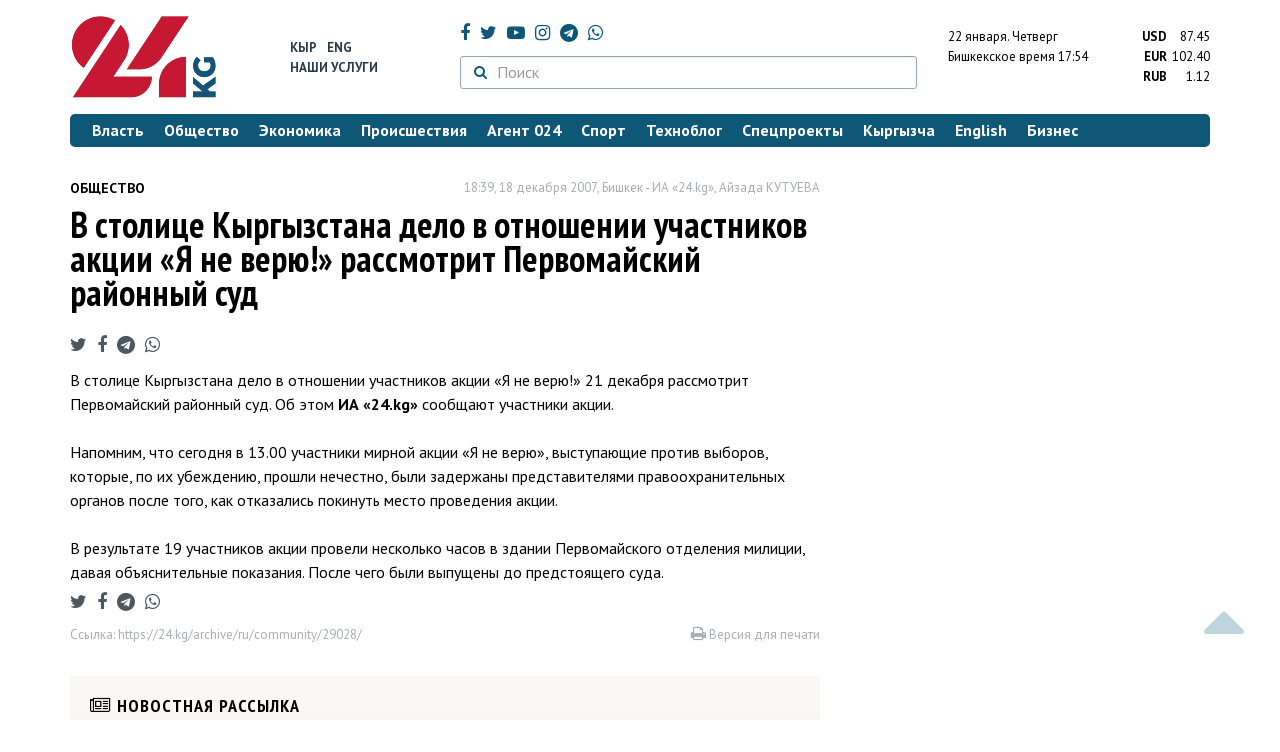

--- FILE ---
content_type: text/html; charset=UTF-8
request_url: https://24.kg/archive/ru/community/29028-2007/12/18/71707.html/
body_size: 9146
content:
<!DOCTYPE html> <html lang="ru-RU"> <head> <meta charset="UTF-8"> <meta name="csrf-param" content="_csrf">
<meta name="csrf-token" content="S0hc90q8YJE2_iiWNOBtgwht6zSh3Qrmh1JomR8YIfEaCjWBGpEHyXyGTa9fuVThYzi6X_mFRrP1GQ7OVldmuw=="> <script async src="https://www.googletagmanager.com/gtag/js?id=G-K616MXZCLM"></script> <script> window.dataLayer = window.dataLayer || []; function gtag(){dataLayer.push(arguments);} gtag('js', new Date()); gtag('config', 'G-K616MXZCLM'); </script> <title>В столице Кыргызстана дело в отношении участников акции «Я не верю!» рассмотрит Первомайский районный суд » Общество » Архив » www.24.kg - КЫРГЫЗСТАН</title> <meta http-equiv="X-UA-Compatible" content="IE=edge"> <meta name="viewport" content="width=device-width, initial-scale=1.0, minimum-scale=1.0, user-scalable=no"/> <meta name="format-detection" content="telephone=no"> <meta name="description" content="">
<meta name="title" content="В столице Кыргызстана дело в отношении участников акции «Я не верю!» рассмотрит Первомайский районный суд">
<meta name="author" content="Айзада КУТУЕВА">
<meta property="og:description" content="">
<meta property="og:title" content="В столице Кыргызстана дело в отношении участников акции «Я не верю!» рассмотрит Первомайский районный суд">
<meta property="og:url" content="https://24.kg/archive/ru/community/29028-2007/12/18/71707.html/">
<meta property="og:type" content="article">
<meta property="og:site_name" content="24.kg">
<meta property="article:publisher" content="https://www.facebook.com/www.24.kg">
<meta property="article:published_time" content="2007-12-18T18:39:00+06:00">
<meta property="article:section" content="Общество">
<meta name="twitter:description" content="">
<meta name="twitter:card" content="summary_large_image">
<meta name="twitter:site" content="@_24_kg">
<meta name="twitter:site:id" content="249014600">
<meta name="twitter:title" content="В столице Кыргызстана дело в отношении участников акции «Я не верю!» рассмотрит Первомайский районный суд">
<meta id="mref" name="referrer" content="origin">
<meta name="keywords" content="новости, новости Кыргызстана, новости Киргизии, Кыргызстан, Бишкек, новости Бишкека, Киргизия, важное, новости сегодня">
<meta name="yandex-verification" content="7ce61452432d0247">
<meta name="yandex-verification" content="ac9b98a71e767119">
<meta name="google-site-verification" content="EZHHOrSGaC9q4eF38uFeqq1kTts6aYeNxX_NCqwI2xE">
<meta property="fb:app_id" content="942470665830749">
<meta property="og:locale" content="ru_ru">
<meta property="og:image" content="https://24.kg/files/media/151/151816.png">
<meta name="image_src" content="https://24.kg/files/media/151/151816.png">
<meta name="twitter:image:src" content="https://24.kg/files/media/151/151816.png">
<link href="/assets/7a772a43/images/ico/apple-touch-icon.png" rel="apple-touch-icon" sizes="72x72">
<link type="image/png" href="/assets/7a772a43/images/ico/favicon-32x32.png" rel="icon" sizes="32x32">
<link type="image/png" href="/assets/7a772a43/images/ico/favicon-16x16.png" rel="icon" sizes="16x16">
<link href="/assets/7a772a43/images/ico/manifest.json" rel="manifest">
<link href="/assets/7a772a43/images/ico/safari-pinned-tab.svg" rel="mask-icon" color="#5bbad5">
<link href="/assets/7a772a43/images/ico/favicon.ico" rel="shortcut icon">
<link rel="msapplication-config" content="/assets/7a772a43/images/ico/browserconfig.xml">
<link rel="theme-color" content="#ffffff">
<link type="application/rss+xml" href="/oshskie_sobytija/rss/" title="Ошские события" rel="alternate">
<link type="application/rss+xml" href="/vybory/rss/" title="Выборы" rel="alternate">
<link type="application/rss+xml" href="/politika/rss/" title="Политика" rel="alternate">
<link type="application/rss+xml" href="/parlament/rss/" title="Парламент" rel="alternate">
<link type="application/rss+xml" href="/ekonomika/rss/" title="Экономика" rel="alternate">
<link type="application/rss+xml" href="/obschestvo/rss/" title="Общество" rel="alternate">
<link type="application/rss+xml" href="/ljudi_i_sudby/rss/" title="Люди и судьбы" rel="alternate">
<link type="application/rss+xml" href="/bishkek_24/rss/" title="Бишкек-24" rel="alternate">
<link type="application/rss+xml" href="/velikaja_pobeda/rss/" title="Великая Победа" rel="alternate">
<link type="application/rss+xml" href="/reportazhi/rss/" title="Репортажи" rel="alternate">
<link type="application/rss+xml" href="/kriminal/rss/" title="Криминал" rel="alternate">
<link type="application/rss+xml" href="/proisshestvija/rss/" title="Происшествия" rel="alternate">
<link type="application/rss+xml" href="/biznes_info/rss/" title="Бизнес" rel="alternate">
<link type="application/rss+xml" href="/sport/rss/" title="Спорт" rel="alternate">
<link type="application/rss+xml" href="/kadry/rss/" title="Кадры" rel="alternate">
<link type="application/rss+xml" href="/kultura/rss/" title="Культура" rel="alternate">
<link type="application/rss+xml" href="/pro_kino/rss/" title="Про кино" rel="alternate">
<link type="application/rss+xml" href="/tsentralnaja_azija/rss/" title="Центральная Азия" rel="alternate">
<link type="application/rss+xml" href="/sng/rss/" title="СНГ" rel="alternate">
<link type="application/rss+xml" href="/zdorove/rss/" title="Здоровье" rel="alternate">
<link type="application/rss+xml" href="/v_mire/rss/" title="В мире" rel="alternate">
<link type="application/rss+xml" href="/tehnoblog/rss/" title="Техноблог" rel="alternate">
<link type="application/rss+xml" href="/finansy/rss/" title="Финансы" rel="alternate">
<link type="application/rss+xml" href="/eaes/rss/" title="ЕАЭС" rel="alternate">
<link type="application/rss+xml" href="/vlast/rss/" title="Власть" rel="alternate">
<link type="application/rss+xml" href="/agent_024/rss/" title="Агент 024" rel="alternate">
<link type="application/rss+xml" href="/spetsproekty/rss/" title="Спецпроекты" rel="alternate">
<link href="https://fonts.googleapis.com/css?family=PT+Sans+Narrow:400,700|PT+Sans:400,400i,700,700i|PT+Serif:400,400i,700,700i&amp;amp;subset=cyrillic" rel="stylesheet">
<link href="/assets/368fcb76aa6d9a493e9d85942ee97cf2.css?v=1663139712" rel="stylesheet"> <script>window.yaContextCb = window.yaContextCb || []</script> <script src="https://yandex.ru/ads/system/context.js" async></script> </head> <body > <div class="topBanner hidden-print"> <div class="container"> <div id="93_w7" data-ox-phs='{"36":{"min":1200},"51":{"min":992,"max":1199},"52":{"min":768,"max":991},"53":{"max":767}}'></div> </div> </div> <div class="bottomBanner hidden-print"> <div class="container"> <a href="#" class="close-banner"><i class="fa fa-times-circle-o"></i></a> <div id="93_w8" data-ox-phs='{"133":{"min":1200},"134":{"min":992,"max":1199},"135":{"min":768,"max":991},"136":{"max":767}}'></div> </div> </div> <div class="side-banners hidden-print"> <div class="side-banners-item side-banners-left"> <div id="93_w9" data-ox-phs='{"129":{"min":1200},"130":{"min":992,"max":1199},"131":{"min":768,"max":991}}'></div> </div> <div class="side-banners-item side-banners-right"> <div id="93_w10" data-ox-phs='{"132":{"min":1200},"130":{"min":992,"max":1199},"131":{"min":768,"max":991}}'></div> </div> </div> <div class="container"> <header class="row hidden-print"> <div class="col-lg-2 col-md-2 col-sm-2 col-xs-5 logo"> <a href="/"> <img class="visible-lg visible-xs" src="/assets/7a772a43/images/logo.png" alt="www.24.kg - КЫРГЫЗСТАН"><img class="visible-md" src="/assets/7a772a43/images/logo-md.png" alt="www.24.kg - КЫРГЫЗСТАН"><img class="visible-sm" src="/assets/7a772a43/images/logo-sm.png" alt="www.24.kg - КЫРГЫЗСТАН"> </a> </div> <div class="col-lg-2 col-md-2 col-sm-2 lang hidden-xs"> <div> <a href="/kyrgyzcha/">Кыр</a> <a href="/english/">Eng</a> </div> <div><a href="/about/services.html">Наши услуги</a></div> </div> <div class="col-lg-5 col-md-4 col-sm-4 hidden-xs socCont"> <div class="social"> <a target="_blank" href="https://www.facebook.com/www.24.kg/" rel="nofollow"><i class="fa fa-facebook" aria-hidden="true"></i></a> <a target="_blank" href="https://twitter.com/_24_kg" rel="nofollow"><i class="fa fa-twitter" aria-hidden="true"></i></a> <a target="_blank" href="https://www.youtube.com/channel/UCkKzgNm1_pyPPHKigI75MoQ" rel="nofollow"><i class="fa fa-youtube-play" aria-hidden="true"></i></a> <a target="_blank" href="https://www.instagram.com/24_kg/"><i class="fa fa-instagram" aria-hidden="true"></i></a> <a target="_blank" href="https://t.me/news24kg/"><i class="fa fa-telegram" aria-hidden="true"></i></a> <a target="_blank" href="https://wa.me/996555312024"><i class="fa fa-whatsapp" aria-hidden="true"></i></a> </div> <div class="search"> <form id="w11" action="/poisk_po_sajtu/" method="get"> <div class="input-group"> <span class="input-group-btn"> <button class="btn btn-default" type="submit"> <i class="fa fa-search" aria-hidden="true"></i> </button> </span>
<input type="text" id="searchform-text" class="form-control" name="SearchForm[text]" placeholder="Поиск"> </div> </form></div> </div> <div class="col-lg-3 col-md-4 col-sm-4 col-xs-7"> <div class="lang hidden-lg hidden-md hidden-sm"> <div> <a href="/kyrgyzcha/">Кыр</a> <a href="/english/">Eng</a> </div> <div><a href="/about/services.html">Наши услуги</a></div> </div> <div class="row"> <div class="col-xs-7 col-sm-7 col-md-8 pdr-0"> <div class="weather"> <span class="hidden-xs"> 22 января. <span style="text-transform: capitalize;"> четверг </span> </span> <span class="hidden-sm hidden-md hidden-lg"> 22 янв. <span style="text-transform: capitalize;"> чт. </span> </span><br/> <span class="hidden-sm hidden-xs">Бишкекское время</span> <span class="hidden-md hidden-lg">Время</span> 17:54
<!-- --> </div> </div> <div class="col-xs-5 col-sm-5 col-md-4 pdl-0 text-right"> <div class="currency " id="currencies"> <div data="87.45"> <b>USD</b><span> 87.45 </span> </div> <div data="102.4"> <b>EUR</b><span> 102.40 </span> </div> <div data="1.12"> <b>RUB</b><span> 1.12 </span> </div> </div>
<div id="currencies_popover" style="display: none"> <table class="table-striped table-hover"> <tr> <td> <b>USD</b> </td> <td> <div> <span>87.45</span> </div> </td> </tr> <tr> <td> <b>EUR</b> </td> <td> <div> <span>102.40</span> </div> </td> </tr> <tr> <td> <b>RUB</b> </td> <td> <div> <span>1.12</span> </div> </td> </tr> <tr> <td> <b>KZT</b> </td> <td> <div> <span>0.17</span> </div> </td> </tr> <tr> <td> <b>UZS</b> </td> <td> <div> <span>0.01</span> </div> </td> </tr> </table>
</div> </div> </div> </div> </header> <nav class="navbar hidden-print" id="menu"> <div class="navbar-header"> <button type="button" class="navbar-toggle menuMenuButton"> <i class="fa fa-align-justify" aria-hidden="true"></i> Рубрикатор </button>
<button class="navbar-toggle pull-right searchButton"><i class="fa fa-search" aria-hidden="true"></i></button>
<div id="searchForm"> <div class="title"><i class="fa fa-search" aria-hidden="true"></i> Поиск по сайту <span class="close closeSearchForm"><i class="fa fa-times" aria-hidden="true"></i></span> </div> <form id="w12" action="/poisk_po_sajtu/" method="get">
<input type="text" id="searchform-text" class="form-control" name="SearchForm[text]" placeholder="Поиск"> <button type="submit" class="btn btn-default">Найти</button> </form></div> </div> <div id="mainMenu"> <div class="title hidden-sm hidden-md hidden-lg"><i class="fa fa-bars" aria-hidden="true"></i> Рубрикатор <span class="close closeMainMenu"><i class="fa fa-times" aria-hidden="true"></i></span> </div> <ul class="nav navbar-nav"><li><a href="/vlast/"><span>Власть</span></a></li>
<li><a href="/obschestvo/"><span>Общество</span></a></li>
<li><a href="/ekonomika/"><span>Экономика</span></a></li>
<li><a href="/proisshestvija/"><span>Происшествия</span></a></li>
<li><a href="/agent_024/"><span>Агент 024</span></a></li>
<li><a href="/sport/"><span>Спорт</span></a></li>
<li><a href="/tehnoblog/"><span>Техноблог</span></a></li>
<li><a href="/spetsproekty/"><span>Спецпроекты</span></a></li>
<li><a href="/kyrgyzcha/"><span>Кыргызча</span></a></li>
<li><a href="/english/"><span>English</span></a></li>
<li><a href="/biznes_info/"><span>Бизнес</span></a></li></ul> </div><!-- /.navbar-collapse --> </nav> <div class="row"> <div class="col-xs-12"> <div id="93_w13" class="mgb20 hidden-print" data-ox-phs='{"37":{"min":1200},"54":{"min":992,"max":1199},"55":{"min":768,"max":991},"56":{"max":767}}'></div> <div id="93_w14" class="mgb20 hidden-print" data-ox-phs='{"112":{"min":1200},"113":{"min":992,"max":1199},"114":{"min":768,"max":991},"115":{"max":767}}'></div> </div> </div> <div class="row" id="content-wrapper"> <div class="col-sm-8 col-xs-12">
<div class="row"> <div class="col-xs-4 newsCat">Общество</div> <div class="col-xs-8 text-right newsDate hidden-xs">18:39, 18 декабря 2007, Бишкек - ИА «24.kg», <span class='text-nowrap'>Айзада КУТУЕВА</span></div>
</div>
<h1 class="newsTitle">В столице Кыргызстана дело в отношении участников акции «Я не верю!» рассмотрит Первомайский районный суд</h1>
<div class="row"> <div class="col-xs-12 newsDate hidden-sm hidden-md hidden-lg">18:39, 18 декабря 2007, Бишкек - ИА «24.kg», <span class='text-nowrap'>Айзада КУТУЕВА</span></div>
</div>
<noindex> <div class="row hidden-print"> <div class="col-xs-12 social social-links"> <a rel="nofollow" target="_blank" href="https://twitter.com/intent/tweet?text=В столице Кыргызстана дело в отношении участников акции «Я не верю!» рассмотрит Первомайский районный суд&url=https://24.kg/archive/ru/community/29028/"><i class="fa fa-twitter" aria-hidden="true"></i></a> <a rel="nofollow" target="_blank" href="https://www.facebook.com/dialog/feed?app_id=942470665830749&redirect_uri=https://24.kg/archive/ru/community/29028/&link=https://24.kg/archive/ru/community/29028/"><i class="fa fa-facebook" aria-hidden="true"></i></a> <a rel="nofollow" target="_blank" href="https://telegram.me/share/url?url=https://24.kg/archive/ru/community/29028/&text=В столице Кыргызстана дело в отношении участников акции «Я не верю!» рассмотрит Первомайский районный суд"><i class="fa fa-telegram" aria-hidden="true"></i></a> <a rel="nofollow" target="_blank" href="https://wa.me/?text=https://24.kg/archive/ru/community/29028/"><i class="fa fa-whatsapp" aria-hidden="true"></i></a> </div> </div>
</noindex>
<div class="cont"> <P style="MARGIN: 0cm 0cm 0pt">В столице Кыргызстана дело в отношении участников акции «Я не верю!» 21 декабря рассмотрит Первомайский районный суд. Об этом <B>ИА «24.</B><B>kg</B><B>» </B>сообщают участники акции.</P>
<P style="MARGIN: 0cm 0cm 0pt">&nbsp;</P>
<P style="MARGIN: 0cm 0cm 0pt">Напомним, что сегодня в 13.00 участники мирной акции «Я не верю», выступающие против выборов, которые, по их убеждению, прошли нечестно, были задержаны представителями правоохранительных органов после того, как отказались покинуть место проведения акции. </P>
<P style="MARGIN: 0cm 0cm 0pt">&nbsp;</P>
<P style="MARGIN: 0cm 0cm 0pt">В результате 19 участников акции провели несколько часов в здании Первомайского отделения милиции, давая объяснительные показания. После чего были выпущены до предстоящего суда.</P>
</div>
<noindex> <div class="row hidden-print"> <div class="col-xs-12 social social-links"> <a rel="nofollow" target="_blank" href="https://twitter.com/intent/tweet?text=В столице Кыргызстана дело в отношении участников акции «Я не верю!» рассмотрит Первомайский районный суд&url=https://24.kg/archive/ru/community/29028/"><i class="fa fa-twitter" aria-hidden="true"></i></a> <a rel="nofollow" target="_blank" href="https://www.facebook.com/dialog/feed?app_id=942470665830749&redirect_uri=https://24.kg/archive/ru/community/29028/&link=https://24.kg/archive/ru/community/29028/"><i class="fa fa-facebook" aria-hidden="true"></i></a> <a rel="nofollow" target="_blank" href="https://telegram.me/share/url?url=https://24.kg/archive/ru/community/29028/&text=В столице Кыргызстана дело в отношении участников акции «Я не верю!» рассмотрит Первомайский районный суд"><i class="fa fa-telegram" aria-hidden="true"></i></a> <a rel="nofollow" target="_blank" href="https://wa.me/?text=https://24.kg/archive/ru/community/29028/"><i class="fa fa-whatsapp" aria-hidden="true"></i></a> </div> </div>
</noindex>
<div class="row mgb30 hidden-print"> <div class="col-xs-12 col-sm-8 newsLink">Ссылка: <a href="/archive/ru/community/29028-2007/12/18/71707.html/">https://24.kg/archive/ru/community/29028/</a> <br/> </div> <div class="col-xs-12 col-sm-4 text-right newsPrintLink"> <a href="javascript:window.print();"><i class="fa fa-print" aria-hidden="true"></i> Версия для печати</a> </div>
</div>
<div class="row"> <div class="col-lg-12"> <div id="93_w0" class="mgb40 hidden-print" data-ox-phs='{"50":{"min":1200},"93":{"min":992,"max":1199},"94":{"min":768,"max":991},"95":{"max":767}}'></div> </div>
</div>
<div class="row hidden-print"> <div class="col-xs-12"> <div class="subscribe"> <div class="lineTitle"> <i class="fa fa-newspaper-o" aria-hidden="true"></i> новостная рассылка </div> <p>Самое важное за неделю</p> <div class="row"> <form id="mc-embedded-subscribe-form" class="validate" action="//www.us14.list-manage.com/subscribe/post?u=f8bd18f39c1880cad200c0143&amp;id=6f438e7693" method="post" name="mc-embedded-subscribe-form" target="_blank"> <div class="col-sm-9 col-xs-12 inpit"> <input type="email" name="EMAIL" placeholder="Электронная почта" required/> </div> <div class="col-sm-3 col-xs-12 button"> <button type="submit" class="btn btn-default"> <i class="fa fa-envelope-o" aria-hidden="true"></i> Подписаться </button> </div> </form> </div> </div> </div>
</div>
<div class="row"> <div class="col-xs-12"> <div id="93_w1" class="mgb20 hidden-print" data-ox-phs='{"96":{"min":1200},"97":{"min":992,"max":1199},"98":{"min":768,"max":991},"99":{"max":767}}'></div> </div>
</div>
<div class="row"> <div class="col-xs-12"> <div id="93_w2" class="mgb20 hidden-print" data-ox-phs='{"100":{"min":1200},"101":{"min":992,"max":1199},"102":{"min":768,"max":991},"103":{"max":767}}'></div> </div>
</div> </div> <div class="col-sm-4 hidden-xs hidden-print"> <div id="93_w3" class="mgb40 hidden-print" data-ox-phs='{"47":{"min":1200},"84":{"min":992,"max":1199},"85":{"min":768,"max":991},"86":{"max":767}}'></div> <div id="93_w4" class="mgb40 hidden-print" data-ox-phs='{"48":{"min":1200},"87":{"min":992,"max":1199},"88":{"min":768,"max":991},"89":{"max":767}}'></div> <div id="scrollable-banners"> <div id="93_w5" class="mgb40 hidden-print" data-ox-phs='{"49":{"min":1200},"90":{"min":992,"max":1199},"91":{"min":768,"max":991},"92":{"max":767}}'></div><div id="93_w6" class="mgb40 hidden-print" data-ox-phs='{"137":{"min":1200},"138":{"min":992,"max":1199},"139":{"min":768,"max":991},"140":{"max":767}}'></div> </div> </div> </div> <div class="hidden-print">
<div class="row"> <div class="col-xs-12"> <div class="lineTitle"> Бизнес <div class="line"></div> </div> </div>
</div>
<div class="row blockNews"> <div class="row"> <div class="col-sm-3 col-xs-6 "> <a href="/biznes_info/358891_denejnyie_perevodyi_zarubej_byistro_iudobno_sMegaPay/" class="title"> <img src="/thumbnails/81f02/04049/420623_w263_h198.jpg" alt="Денежные переводы за&amp;nbsp;рубеж&amp;nbsp;&amp;mdash; быстро и&amp;nbsp;удобно с&amp;nbsp;MegaPay
"> <span>Денежные переводы за&nbsp;рубеж&nbsp;&mdash; быстро и&nbsp;удобно с&nbsp;MegaPay
</span> </a> </div> <div class="col-sm-3 col-xs-6 "> <a href="/biznes_info/358877_bashennyie_chasyi_kyirgyiztelekoma_vremenno_ostanovlenyi_dlya_profilakticheskih_rabot/" class="title"> <img src="/thumbnails/2bf8b/6816f/420611_w263_h198.jpg" alt="Башенные часы &amp;laquo;Кыргызтелекома&amp;raquo; временно остановлены для профилактических работ
"> <span>Башенные часы &laquo;Кыргызтелекома&raquo; временно остановлены для профилактических работ
</span> </a> </div> <div class="col-xs-12 visible-xs"></div> <div class="col-sm-3 col-xs-6 "> <a href="/biznes_info/358849_poka_odni_tratyat_drugie_vozvraschayut_bolshe_vyigodyi_spremium-podpiskoy_OPrime/" class="title"> <img src="/thumbnails/11c49/9278c/420557_w263_h198.png" alt="Пока одни тратят, другие возвращают: больше выгоды с&amp;nbsp;премиум-подпиской O!Prime
"> <span>Пока одни тратят, другие возвращают: больше выгоды с&nbsp;премиум-подпиской O!Prime
</span> </a> </div> <div class="col-sm-3 col-xs-6 "> <a href="/biznes_info/358765_OBusiness_priem_QR-platejey_dlyaip_kruglosutochno_ibez_komissii/" class="title"> <img src="/thumbnails/5e1d2/b39f5/420480_w263_h198.png" alt="O!Business&amp;nbsp;&amp;mdash; прием QR-платежей для&amp;nbsp;ИП круглосуточно и&amp;nbsp;без комиссии
"> <span>O!Business&nbsp;&mdash; прием QR-платежей для&nbsp;ИП круглосуточно и&nbsp;без комиссии
</span> </a> </div> <div class="col-xs-12 visible-xs"></div> </div> </div> </div> </div> <footer class="footer"> <div class="container"> <ul class="nav hidden-print"><li><a href="/vlast/">Власть</a></li>
<li><a href="/obschestvo/">Общество</a></li>
<li><a href="/ekonomika/">Экономика</a></li>
<li><a href="/proisshestvija/">Происшествия</a></li>
<li><a href="/sport/">Спорт</a></li>
<li><a href="/whatsapp/">Агент 024</a></li>
<li><a href="/tehnoblog/">Техноблог</a></li>
<li><a href="/kyrgyzcha/">Кыргызча</a></li>
<li><a href="/english/">English</a></li>
<li><a href="/biznes_info/">Бизнес</a></li>
<li><a href="/video/">Видео</a></li></ul> <div class="row"> <div class="col-lg-9 col-md-9 col-sm-8 col-xs-12"> <div class="contact"> <div><i class="fa fa-phone" aria-hidden="true"></i><span>Телефон <a href="callto://+996312660188">+996 (312) 66-01-88</a></span></div> <div><i class="fa fa-envelope" aria-hidden="true"></i><span>Почта <a href="mailto:info@24.kg">info@24.kg</a></span> </div> </div> </div> <div class="col-lg-3 col-md-3 col-sm-4 hidden-xs hidden-print text-right"> <a href="https://yandex.ru/cy?base=0&amp;host=24.kg"><img src="//www.yandex.ru/cycounter?24.kg" width="88" height="31" alt="Индекс цитирования" border="0"/></a>. <!-- Yandex.Metrika informer --> <a href="https://metrika.yandex.ru/stat/?id=22715299&amp;from=informer" target="_blank" rel="nofollow"><img src="//informer.yandex.ru/informer/22715299/3_0_FFFFFFFF_FFFFFFFF_0_pageviews" style="width:88px; height:31px; border:0;" alt="Яндекс.Метрика" title="Яндекс.Метрика: данные за сегодня (просмотры, визиты и уникальные посетители)"/></a> <!-- /Yandex.Metrika informer --> <!-- Yandex.Metrika counter --> <noscript> <div><img src="//mc.yandex.ru/watch/22715299" style="position:absolute; left:-9999px;" alt=""/> </div> </noscript> <!-- /Yandex.Metrika counter --> </div> </div> <div class="row copy"> <div class="col-xs-12"> © ИА «24.kg» - Новости Кыргызстана. Все права защищены. Вся информация, размещенная на данном веб-сайте, предназначена только для персонального использования и не подлежит распространению без письменного разрешения ИА «24.kg». Редакция не несет ответственности за содержимое перепечатанных материалов и высказывания отдельных лиц. +18 <br/><br/> Кыргызстан, 720001, г. Бишкек, ул.Манасчы Сагымбая, 77 +996 312 660188 </div> </div> </div> <div class="visible-xs"></div> </footer> <div id="scroller" class="hidden-print"> <i class="fa fa-caret-up"></i> </div> <div id="93_w15" class="flscrn" data-ox-phs='{"145":{"min":1200},"146":{"min":992,"max":1199},"147":{"min":768,"max":991},"148":{"max":767}}'></div> <div style="display:none;"> <script language="javascript" type="text/javascript"> java = "1.0"; java1 = "" + "refer=" + escape(document.referrer) + "&amp;page=" + escape(window.location.href); document.cookie = "astratop=1; path=/"; java1 += "&amp;c=" + (document.cookie ? "yes" : "now"); </script> <script language="javascript1.1" type="text/javascript"> java = "1.1"; java1 += "&amp;java=" + (navigator.javaEnabled() ? "yes" : "now"); </script> <script language="javascript1.2" type="text/javascript"> java = "1.2"; java1 += "&amp;razresh=" + screen.width + 'x' + screen.height + "&amp;cvet=" + (((navigator.appName.substring(0, 3) == "Mic")) ? screen.colorDepth : screen.pixelDepth); </script> <script language="javascript1.3" type="text/javascript">java = "1.3"</script> <script language="javascript" type="text/javascript"> java1 += "&amp;jscript=" + java + "&amp;rand=" + Math.random(); document.write("<a href='//www.net.kg/stat.php?id=1839&amp;fromsite=1839' target='_blank'>" + "<img src='//www.net.kg/img.php?id=1839&amp;" + java1 + "' border='0' alt='WWW.NET.KG' width='0' height='0' /></a>"); </script> <noscript> <a href='//www.net.kg/stat.php?id=1839&amp;fromsite=1839' target='_blank'><img src="//www.net.kg/img.php?id=1839" border='0' alt='WWW.NET.KG' width='0' height='0'/></a> </noscript> </div> <script src="/assets/cf237608c3250a952ef56665ce15299e.js?v=1663139711"></script>
<script src="/assets/be6abd9f/src/jquery.autocomplete.js?v=1654115673"></script>
<script src="//ox.24.kg/www/delivery/spcjs.php?id=2&amp;amp;target=_blank"></script>
<script src="/assets/ea6eda4/js/render.js?v=1570777467"></script>
<script>(function(i,s,o,g,r,a,m){i['GoogleAnalyticsObject']=r;i[r]=i[r]||function(){
(i[r].q=i[r].q||[]).push(arguments)},i[r].l=1*new Date();a=s.createElement(o),
m=s.getElementsByTagName(o)[0];a.async=1;a.src=g;m.parentNode.insertBefore(a,m)
})(window,document,'script','//www.google-analytics.com/analytics.js','ga');
ga('create', 'UA-29049490-1', 'auto');
ga('send', 'pageview');
ga('require', 'displayfeatures'); (function (d, w, c) { (w[c] = w[c] || []).push(function () { try { w.yaCounter22715299 = new Ya.Metrika({ id: 22715299, webvisor: true, clickmap: true, trackLinks: true, accurateTrackBounce: true }); } catch (e) { } }); var n = d.getElementsByTagName("script")[0], s = d.createElement("script"), f = function () { n.parentNode.insertBefore(s, n); }; s.type = "text/javascript"; s.async = true; s.src = (d.location.protocol == "https:" ? "https:" : "http:") + "//mc.yandex.ru/metrika/watch.js"; if (w.opera == "[object Opera]") { d.addEventListener("DOMContentLoaded", f, false); } else { f(); } })(document, window, "yandex_metrika_callbacks");</script>
<script>jQuery(function ($) { $('.social-links a').on('click', function(e){ e.preventDefault(); window.open($(this).attr('href'),'', 'menubar=no,toolbar=no,resizable=yes,scrollbars=yes,height=600,width=600'); });
jQuery('#w11').yiiActiveForm([{"id":"searchform-text","name":"text","container":".field-searchform-text","input":"#searchform-text","validate":function (attribute, value, messages, deferred, $form) {yii.validation.string(value, messages, {"message":"Значение «Искать по фразе» должно быть строкой.","skipOnEmpty":1});}}], []);
jQuery('#w12').yiiActiveForm([{"id":"searchform-text","name":"text","container":".field-searchform-text","input":"#searchform-text","validate":function (attribute, value, messages, deferred, $form) {yii.validation.string(value, messages, {"message":"Значение «Искать по фразе» должно быть строкой.","skipOnEmpty":1});}}], []);
});</script> <div id="css-loaded"></div> </body> </html>